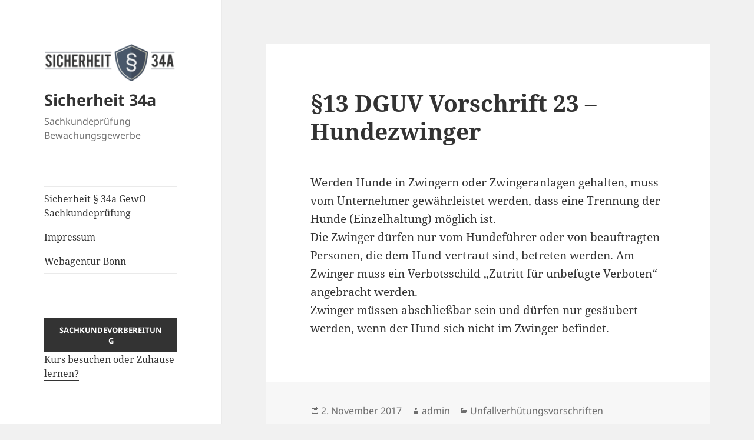

--- FILE ---
content_type: text/html; charset=UTF-8
request_url: https://www.sicherheit-34a.de/%C2%A713-dguv-vorschrift-23-hundezwinger/
body_size: 9261
content:
<!DOCTYPE html><html lang="de" class="no-js"><head><meta charset="UTF-8"><meta name="viewport" content="width=device-width"><link rel="profile" href="https://gmpg.org/xfn/11"><link rel="pingback" href="https://www.sicherheit-34a.de/xmlrpc.php"> <script defer src="[data-uri]"></script> <meta name='robots' content='index, follow, max-image-preview:large, max-snippet:-1, max-video-preview:-1' /><title>§13 DGUV Vorschrift 23 – Hundezwinger - Sicherheit 34a</title><link rel="canonical" href="https://www.sicherheit-34a.de/§13-dguv-vorschrift-23-hundezwinger/" /><meta property="og:locale" content="de_DE" /><meta property="og:type" content="article" /><meta property="og:title" content="§13 DGUV Vorschrift 23 – Hundezwinger - Sicherheit 34a" /><meta property="og:description" content="Werden Hunde in Zwingern oder Zwingeranlagen gehalten, muss vom Unternehmer gewährleistet werden, dass eine Trennung der Hunde (Einzelhaltung) möglich ist. Die Zwinger dürfen nur vom Hundeführer oder von beauftragten Personen, die dem Hund vertraut sind, betreten werden. Am Zwinger muss ein Verbotsschild „Zutritt für unbefugte Verboten“ angebracht werden. Zwinger müssen abschließbar sein und dürfen nur &hellip; §13 DGUV Vorschrift 23 – Hundezwinger weiterlesen" /><meta property="og:url" content="https://www.sicherheit-34a.de/§13-dguv-vorschrift-23-hundezwinger/" /><meta property="og:site_name" content="Sicherheit 34a" /><meta property="article:published_time" content="2017-11-02T09:35:26+00:00" /><meta name="author" content="admin" /><meta name="twitter:card" content="summary_large_image" /><meta name="twitter:label1" content="Verfasst von" /><meta name="twitter:data1" content="admin" /> <script type="application/ld+json" class="yoast-schema-graph">{"@context":"https://schema.org","@graph":[{"@type":"Article","@id":"https://www.sicherheit-34a.de/%c2%a713-dguv-vorschrift-23-hundezwinger/#article","isPartOf":{"@id":"https://www.sicherheit-34a.de/%c2%a713-dguv-vorschrift-23-hundezwinger/"},"author":{"name":"admin","@id":"https://www.sicherheit-34a.de/#/schema/person/095d1b292c1149adedf78b542fb64842"},"headline":"§13 DGUV Vorschrift 23 – Hundezwinger","datePublished":"2017-11-02T09:35:26+00:00","mainEntityOfPage":{"@id":"https://www.sicherheit-34a.de/%c2%a713-dguv-vorschrift-23-hundezwinger/"},"wordCount":77,"publisher":{"@id":"https://www.sicherheit-34a.de/#organization"},"articleSection":["Unfallverhütungsvorschriften"],"inLanguage":"de"},{"@type":"WebPage","@id":"https://www.sicherheit-34a.de/%c2%a713-dguv-vorschrift-23-hundezwinger/","url":"https://www.sicherheit-34a.de/%c2%a713-dguv-vorschrift-23-hundezwinger/","name":"§13 DGUV Vorschrift 23 – Hundezwinger - Sicherheit 34a","isPartOf":{"@id":"https://www.sicherheit-34a.de/#website"},"datePublished":"2017-11-02T09:35:26+00:00","breadcrumb":{"@id":"https://www.sicherheit-34a.de/%c2%a713-dguv-vorschrift-23-hundezwinger/#breadcrumb"},"inLanguage":"de","potentialAction":[{"@type":"ReadAction","target":["https://www.sicherheit-34a.de/%c2%a713-dguv-vorschrift-23-hundezwinger/"]}]},{"@type":"BreadcrumbList","@id":"https://www.sicherheit-34a.de/%c2%a713-dguv-vorschrift-23-hundezwinger/#breadcrumb","itemListElement":[{"@type":"ListItem","position":1,"name":"Home","item":"https://www.sicherheit-34a.de/"},{"@type":"ListItem","position":2,"name":"§13 DGUV Vorschrift 23 – Hundezwinger"}]},{"@type":"WebSite","@id":"https://www.sicherheit-34a.de/#website","url":"https://www.sicherheit-34a.de/","name":"Sicherheit 34a","description":"Sachkundeprüfung Bewachungsgewerbe","publisher":{"@id":"https://www.sicherheit-34a.de/#organization"},"potentialAction":[{"@type":"SearchAction","target":{"@type":"EntryPoint","urlTemplate":"https://www.sicherheit-34a.de/?s={search_term_string}"},"query-input":{"@type":"PropertyValueSpecification","valueRequired":true,"valueName":"search_term_string"}}],"inLanguage":"de"},{"@type":"Organization","@id":"https://www.sicherheit-34a.de/#organization","name":"Sicherheit 34a","url":"https://www.sicherheit-34a.de/","logo":{"@type":"ImageObject","inLanguage":"de","@id":"https://www.sicherheit-34a.de/#/schema/logo/image/","url":"https://www.sicherheit-34a.de/wp-content/uploads/2017/05/cropped-logo-klein-1-2.png","contentUrl":"https://www.sicherheit-34a.de/wp-content/uploads/2017/05/cropped-logo-klein-1-2.png","width":248,"height":69,"caption":"Sicherheit 34a"},"image":{"@id":"https://www.sicherheit-34a.de/#/schema/logo/image/"}},{"@type":"Person","@id":"https://www.sicherheit-34a.de/#/schema/person/095d1b292c1149adedf78b542fb64842","name":"admin","image":{"@type":"ImageObject","inLanguage":"de","@id":"https://www.sicherheit-34a.de/#/schema/person/image/","url":"https://secure.gravatar.com/avatar/061c21f4fd4daa03218fecd255f233a4729a64fdef7aeaf054a26412683bb5c4?s=96&d=mm&r=g","contentUrl":"https://secure.gravatar.com/avatar/061c21f4fd4daa03218fecd255f233a4729a64fdef7aeaf054a26412683bb5c4?s=96&d=mm&r=g","caption":"admin"},"url":"https://www.sicherheit-34a.de/author/admin/"}]}</script> <link rel="alternate" type="application/rss+xml" title="Sicherheit 34a &raquo; Feed" href="https://www.sicherheit-34a.de/feed/" /><link rel="alternate" type="application/rss+xml" title="Sicherheit 34a &raquo; Kommentar-Feed" href="https://www.sicherheit-34a.de/comments/feed/" /><link rel="alternate" title="oEmbed (JSON)" type="application/json+oembed" href="https://www.sicherheit-34a.de/wp-json/oembed/1.0/embed?url=https%3A%2F%2Fwww.sicherheit-34a.de%2F%25c2%25a713-dguv-vorschrift-23-hundezwinger%2F" /><link rel="alternate" title="oEmbed (XML)" type="text/xml+oembed" href="https://www.sicherheit-34a.de/wp-json/oembed/1.0/embed?url=https%3A%2F%2Fwww.sicherheit-34a.de%2F%25c2%25a713-dguv-vorschrift-23-hundezwinger%2F&#038;format=xml" /><style id='wp-img-auto-sizes-contain-inline-css'>img:is([sizes=auto i],[sizes^="auto," i]){contain-intrinsic-size:3000px 1500px}
/*# sourceURL=wp-img-auto-sizes-contain-inline-css */</style><style id='wp-emoji-styles-inline-css'>img.wp-smiley, img.emoji {
		display: inline !important;
		border: none !important;
		box-shadow: none !important;
		height: 1em !important;
		width: 1em !important;
		margin: 0 0.07em !important;
		vertical-align: -0.1em !important;
		background: none !important;
		padding: 0 !important;
	}
/*# sourceURL=wp-emoji-styles-inline-css */</style><style id='wp-block-library-inline-css'>:root{--wp-block-synced-color:#7a00df;--wp-block-synced-color--rgb:122,0,223;--wp-bound-block-color:var(--wp-block-synced-color);--wp-editor-canvas-background:#ddd;--wp-admin-theme-color:#007cba;--wp-admin-theme-color--rgb:0,124,186;--wp-admin-theme-color-darker-10:#006ba1;--wp-admin-theme-color-darker-10--rgb:0,107,160.5;--wp-admin-theme-color-darker-20:#005a87;--wp-admin-theme-color-darker-20--rgb:0,90,135;--wp-admin-border-width-focus:2px}@media (min-resolution:192dpi){:root{--wp-admin-border-width-focus:1.5px}}.wp-element-button{cursor:pointer}:root .has-very-light-gray-background-color{background-color:#eee}:root .has-very-dark-gray-background-color{background-color:#313131}:root .has-very-light-gray-color{color:#eee}:root .has-very-dark-gray-color{color:#313131}:root .has-vivid-green-cyan-to-vivid-cyan-blue-gradient-background{background:linear-gradient(135deg,#00d084,#0693e3)}:root .has-purple-crush-gradient-background{background:linear-gradient(135deg,#34e2e4,#4721fb 50%,#ab1dfe)}:root .has-hazy-dawn-gradient-background{background:linear-gradient(135deg,#faaca8,#dad0ec)}:root .has-subdued-olive-gradient-background{background:linear-gradient(135deg,#fafae1,#67a671)}:root .has-atomic-cream-gradient-background{background:linear-gradient(135deg,#fdd79a,#004a59)}:root .has-nightshade-gradient-background{background:linear-gradient(135deg,#330968,#31cdcf)}:root .has-midnight-gradient-background{background:linear-gradient(135deg,#020381,#2874fc)}:root{--wp--preset--font-size--normal:16px;--wp--preset--font-size--huge:42px}.has-regular-font-size{font-size:1em}.has-larger-font-size{font-size:2.625em}.has-normal-font-size{font-size:var(--wp--preset--font-size--normal)}.has-huge-font-size{font-size:var(--wp--preset--font-size--huge)}.has-text-align-center{text-align:center}.has-text-align-left{text-align:left}.has-text-align-right{text-align:right}.has-fit-text{white-space:nowrap!important}#end-resizable-editor-section{display:none}.aligncenter{clear:both}.items-justified-left{justify-content:flex-start}.items-justified-center{justify-content:center}.items-justified-right{justify-content:flex-end}.items-justified-space-between{justify-content:space-between}.screen-reader-text{border:0;clip-path:inset(50%);height:1px;margin:-1px;overflow:hidden;padding:0;position:absolute;width:1px;word-wrap:normal!important}.screen-reader-text:focus{background-color:#ddd;clip-path:none;color:#444;display:block;font-size:1em;height:auto;left:5px;line-height:normal;padding:15px 23px 14px;text-decoration:none;top:5px;width:auto;z-index:100000}html :where(.has-border-color){border-style:solid}html :where([style*=border-top-color]){border-top-style:solid}html :where([style*=border-right-color]){border-right-style:solid}html :where([style*=border-bottom-color]){border-bottom-style:solid}html :where([style*=border-left-color]){border-left-style:solid}html :where([style*=border-width]){border-style:solid}html :where([style*=border-top-width]){border-top-style:solid}html :where([style*=border-right-width]){border-right-style:solid}html :where([style*=border-bottom-width]){border-bottom-style:solid}html :where([style*=border-left-width]){border-left-style:solid}html :where(img[class*=wp-image-]){height:auto;max-width:100%}:where(figure){margin:0 0 1em}html :where(.is-position-sticky){--wp-admin--admin-bar--position-offset:var(--wp-admin--admin-bar--height,0px)}@media screen and (max-width:600px){html :where(.is-position-sticky){--wp-admin--admin-bar--position-offset:0px}}

/*# sourceURL=wp-block-library-inline-css */</style><style id='global-styles-inline-css'>:root{--wp--preset--aspect-ratio--square: 1;--wp--preset--aspect-ratio--4-3: 4/3;--wp--preset--aspect-ratio--3-4: 3/4;--wp--preset--aspect-ratio--3-2: 3/2;--wp--preset--aspect-ratio--2-3: 2/3;--wp--preset--aspect-ratio--16-9: 16/9;--wp--preset--aspect-ratio--9-16: 9/16;--wp--preset--color--black: #000000;--wp--preset--color--cyan-bluish-gray: #abb8c3;--wp--preset--color--white: #fff;--wp--preset--color--pale-pink: #f78da7;--wp--preset--color--vivid-red: #cf2e2e;--wp--preset--color--luminous-vivid-orange: #ff6900;--wp--preset--color--luminous-vivid-amber: #fcb900;--wp--preset--color--light-green-cyan: #7bdcb5;--wp--preset--color--vivid-green-cyan: #00d084;--wp--preset--color--pale-cyan-blue: #8ed1fc;--wp--preset--color--vivid-cyan-blue: #0693e3;--wp--preset--color--vivid-purple: #9b51e0;--wp--preset--color--dark-gray: #111;--wp--preset--color--light-gray: #f1f1f1;--wp--preset--color--yellow: #f4ca16;--wp--preset--color--dark-brown: #352712;--wp--preset--color--medium-pink: #e53b51;--wp--preset--color--light-pink: #ffe5d1;--wp--preset--color--dark-purple: #2e2256;--wp--preset--color--purple: #674970;--wp--preset--color--blue-gray: #22313f;--wp--preset--color--bright-blue: #55c3dc;--wp--preset--color--light-blue: #e9f2f9;--wp--preset--gradient--vivid-cyan-blue-to-vivid-purple: linear-gradient(135deg,rgb(6,147,227) 0%,rgb(155,81,224) 100%);--wp--preset--gradient--light-green-cyan-to-vivid-green-cyan: linear-gradient(135deg,rgb(122,220,180) 0%,rgb(0,208,130) 100%);--wp--preset--gradient--luminous-vivid-amber-to-luminous-vivid-orange: linear-gradient(135deg,rgb(252,185,0) 0%,rgb(255,105,0) 100%);--wp--preset--gradient--luminous-vivid-orange-to-vivid-red: linear-gradient(135deg,rgb(255,105,0) 0%,rgb(207,46,46) 100%);--wp--preset--gradient--very-light-gray-to-cyan-bluish-gray: linear-gradient(135deg,rgb(238,238,238) 0%,rgb(169,184,195) 100%);--wp--preset--gradient--cool-to-warm-spectrum: linear-gradient(135deg,rgb(74,234,220) 0%,rgb(151,120,209) 20%,rgb(207,42,186) 40%,rgb(238,44,130) 60%,rgb(251,105,98) 80%,rgb(254,248,76) 100%);--wp--preset--gradient--blush-light-purple: linear-gradient(135deg,rgb(255,206,236) 0%,rgb(152,150,240) 100%);--wp--preset--gradient--blush-bordeaux: linear-gradient(135deg,rgb(254,205,165) 0%,rgb(254,45,45) 50%,rgb(107,0,62) 100%);--wp--preset--gradient--luminous-dusk: linear-gradient(135deg,rgb(255,203,112) 0%,rgb(199,81,192) 50%,rgb(65,88,208) 100%);--wp--preset--gradient--pale-ocean: linear-gradient(135deg,rgb(255,245,203) 0%,rgb(182,227,212) 50%,rgb(51,167,181) 100%);--wp--preset--gradient--electric-grass: linear-gradient(135deg,rgb(202,248,128) 0%,rgb(113,206,126) 100%);--wp--preset--gradient--midnight: linear-gradient(135deg,rgb(2,3,129) 0%,rgb(40,116,252) 100%);--wp--preset--gradient--dark-gray-gradient-gradient: linear-gradient(90deg, rgba(17,17,17,1) 0%, rgba(42,42,42,1) 100%);--wp--preset--gradient--light-gray-gradient: linear-gradient(90deg, rgba(241,241,241,1) 0%, rgba(215,215,215,1) 100%);--wp--preset--gradient--white-gradient: linear-gradient(90deg, rgba(255,255,255,1) 0%, rgba(230,230,230,1) 100%);--wp--preset--gradient--yellow-gradient: linear-gradient(90deg, rgba(244,202,22,1) 0%, rgba(205,168,10,1) 100%);--wp--preset--gradient--dark-brown-gradient: linear-gradient(90deg, rgba(53,39,18,1) 0%, rgba(91,67,31,1) 100%);--wp--preset--gradient--medium-pink-gradient: linear-gradient(90deg, rgba(229,59,81,1) 0%, rgba(209,28,51,1) 100%);--wp--preset--gradient--light-pink-gradient: linear-gradient(90deg, rgba(255,229,209,1) 0%, rgba(255,200,158,1) 100%);--wp--preset--gradient--dark-purple-gradient: linear-gradient(90deg, rgba(46,34,86,1) 0%, rgba(66,48,123,1) 100%);--wp--preset--gradient--purple-gradient: linear-gradient(90deg, rgba(103,73,112,1) 0%, rgba(131,93,143,1) 100%);--wp--preset--gradient--blue-gray-gradient: linear-gradient(90deg, rgba(34,49,63,1) 0%, rgba(52,75,96,1) 100%);--wp--preset--gradient--bright-blue-gradient: linear-gradient(90deg, rgba(85,195,220,1) 0%, rgba(43,180,211,1) 100%);--wp--preset--gradient--light-blue-gradient: linear-gradient(90deg, rgba(233,242,249,1) 0%, rgba(193,218,238,1) 100%);--wp--preset--font-size--small: 13px;--wp--preset--font-size--medium: 20px;--wp--preset--font-size--large: 36px;--wp--preset--font-size--x-large: 42px;--wp--preset--spacing--20: 0.44rem;--wp--preset--spacing--30: 0.67rem;--wp--preset--spacing--40: 1rem;--wp--preset--spacing--50: 1.5rem;--wp--preset--spacing--60: 2.25rem;--wp--preset--spacing--70: 3.38rem;--wp--preset--spacing--80: 5.06rem;--wp--preset--shadow--natural: 6px 6px 9px rgba(0, 0, 0, 0.2);--wp--preset--shadow--deep: 12px 12px 50px rgba(0, 0, 0, 0.4);--wp--preset--shadow--sharp: 6px 6px 0px rgba(0, 0, 0, 0.2);--wp--preset--shadow--outlined: 6px 6px 0px -3px rgb(255, 255, 255), 6px 6px rgb(0, 0, 0);--wp--preset--shadow--crisp: 6px 6px 0px rgb(0, 0, 0);}:where(.is-layout-flex){gap: 0.5em;}:where(.is-layout-grid){gap: 0.5em;}body .is-layout-flex{display: flex;}.is-layout-flex{flex-wrap: wrap;align-items: center;}.is-layout-flex > :is(*, div){margin: 0;}body .is-layout-grid{display: grid;}.is-layout-grid > :is(*, div){margin: 0;}:where(.wp-block-columns.is-layout-flex){gap: 2em;}:where(.wp-block-columns.is-layout-grid){gap: 2em;}:where(.wp-block-post-template.is-layout-flex){gap: 1.25em;}:where(.wp-block-post-template.is-layout-grid){gap: 1.25em;}.has-black-color{color: var(--wp--preset--color--black) !important;}.has-cyan-bluish-gray-color{color: var(--wp--preset--color--cyan-bluish-gray) !important;}.has-white-color{color: var(--wp--preset--color--white) !important;}.has-pale-pink-color{color: var(--wp--preset--color--pale-pink) !important;}.has-vivid-red-color{color: var(--wp--preset--color--vivid-red) !important;}.has-luminous-vivid-orange-color{color: var(--wp--preset--color--luminous-vivid-orange) !important;}.has-luminous-vivid-amber-color{color: var(--wp--preset--color--luminous-vivid-amber) !important;}.has-light-green-cyan-color{color: var(--wp--preset--color--light-green-cyan) !important;}.has-vivid-green-cyan-color{color: var(--wp--preset--color--vivid-green-cyan) !important;}.has-pale-cyan-blue-color{color: var(--wp--preset--color--pale-cyan-blue) !important;}.has-vivid-cyan-blue-color{color: var(--wp--preset--color--vivid-cyan-blue) !important;}.has-vivid-purple-color{color: var(--wp--preset--color--vivid-purple) !important;}.has-black-background-color{background-color: var(--wp--preset--color--black) !important;}.has-cyan-bluish-gray-background-color{background-color: var(--wp--preset--color--cyan-bluish-gray) !important;}.has-white-background-color{background-color: var(--wp--preset--color--white) !important;}.has-pale-pink-background-color{background-color: var(--wp--preset--color--pale-pink) !important;}.has-vivid-red-background-color{background-color: var(--wp--preset--color--vivid-red) !important;}.has-luminous-vivid-orange-background-color{background-color: var(--wp--preset--color--luminous-vivid-orange) !important;}.has-luminous-vivid-amber-background-color{background-color: var(--wp--preset--color--luminous-vivid-amber) !important;}.has-light-green-cyan-background-color{background-color: var(--wp--preset--color--light-green-cyan) !important;}.has-vivid-green-cyan-background-color{background-color: var(--wp--preset--color--vivid-green-cyan) !important;}.has-pale-cyan-blue-background-color{background-color: var(--wp--preset--color--pale-cyan-blue) !important;}.has-vivid-cyan-blue-background-color{background-color: var(--wp--preset--color--vivid-cyan-blue) !important;}.has-vivid-purple-background-color{background-color: var(--wp--preset--color--vivid-purple) !important;}.has-black-border-color{border-color: var(--wp--preset--color--black) !important;}.has-cyan-bluish-gray-border-color{border-color: var(--wp--preset--color--cyan-bluish-gray) !important;}.has-white-border-color{border-color: var(--wp--preset--color--white) !important;}.has-pale-pink-border-color{border-color: var(--wp--preset--color--pale-pink) !important;}.has-vivid-red-border-color{border-color: var(--wp--preset--color--vivid-red) !important;}.has-luminous-vivid-orange-border-color{border-color: var(--wp--preset--color--luminous-vivid-orange) !important;}.has-luminous-vivid-amber-border-color{border-color: var(--wp--preset--color--luminous-vivid-amber) !important;}.has-light-green-cyan-border-color{border-color: var(--wp--preset--color--light-green-cyan) !important;}.has-vivid-green-cyan-border-color{border-color: var(--wp--preset--color--vivid-green-cyan) !important;}.has-pale-cyan-blue-border-color{border-color: var(--wp--preset--color--pale-cyan-blue) !important;}.has-vivid-cyan-blue-border-color{border-color: var(--wp--preset--color--vivid-cyan-blue) !important;}.has-vivid-purple-border-color{border-color: var(--wp--preset--color--vivid-purple) !important;}.has-vivid-cyan-blue-to-vivid-purple-gradient-background{background: var(--wp--preset--gradient--vivid-cyan-blue-to-vivid-purple) !important;}.has-light-green-cyan-to-vivid-green-cyan-gradient-background{background: var(--wp--preset--gradient--light-green-cyan-to-vivid-green-cyan) !important;}.has-luminous-vivid-amber-to-luminous-vivid-orange-gradient-background{background: var(--wp--preset--gradient--luminous-vivid-amber-to-luminous-vivid-orange) !important;}.has-luminous-vivid-orange-to-vivid-red-gradient-background{background: var(--wp--preset--gradient--luminous-vivid-orange-to-vivid-red) !important;}.has-very-light-gray-to-cyan-bluish-gray-gradient-background{background: var(--wp--preset--gradient--very-light-gray-to-cyan-bluish-gray) !important;}.has-cool-to-warm-spectrum-gradient-background{background: var(--wp--preset--gradient--cool-to-warm-spectrum) !important;}.has-blush-light-purple-gradient-background{background: var(--wp--preset--gradient--blush-light-purple) !important;}.has-blush-bordeaux-gradient-background{background: var(--wp--preset--gradient--blush-bordeaux) !important;}.has-luminous-dusk-gradient-background{background: var(--wp--preset--gradient--luminous-dusk) !important;}.has-pale-ocean-gradient-background{background: var(--wp--preset--gradient--pale-ocean) !important;}.has-electric-grass-gradient-background{background: var(--wp--preset--gradient--electric-grass) !important;}.has-midnight-gradient-background{background: var(--wp--preset--gradient--midnight) !important;}.has-small-font-size{font-size: var(--wp--preset--font-size--small) !important;}.has-medium-font-size{font-size: var(--wp--preset--font-size--medium) !important;}.has-large-font-size{font-size: var(--wp--preset--font-size--large) !important;}.has-x-large-font-size{font-size: var(--wp--preset--font-size--x-large) !important;}
/*# sourceURL=global-styles-inline-css */</style><style id='classic-theme-styles-inline-css'>/*! This file is auto-generated */
.wp-block-button__link{color:#fff;background-color:#32373c;border-radius:9999px;box-shadow:none;text-decoration:none;padding:calc(.667em + 2px) calc(1.333em + 2px);font-size:1.125em}.wp-block-file__button{background:#32373c;color:#fff;text-decoration:none}
/*# sourceURL=/wp-includes/css/classic-themes.min.css */</style><link rel='stylesheet' id='twentyfifteen-fonts-css' href='https://www.sicherheit-34a.de/wp-content/cache/autoptimize/autoptimize_single_ce04d128efb2bb6b4794ea830a7b6773.php?ver=20230328' media='all' /><link rel='stylesheet' id='genericons-css' href='https://www.sicherheit-34a.de/wp-content/cache/autoptimize/autoptimize_single_5d653eba2d64e9516831f83ed027e55c.php?ver=20201026' media='all' /><link rel='stylesheet' id='twentyfifteen-style-css' href='https://www.sicherheit-34a.de/wp-content/cache/autoptimize/autoptimize_single_8e163937b86376b51edce15480a5666f.php?ver=20240402' media='all' /><link rel='stylesheet' id='twentyfifteen-block-style-css' href='https://www.sicherheit-34a.de/wp-content/cache/autoptimize/autoptimize_single_ab9900c90f1323250dced69049570f39.php?ver=20240210' media='all' /> <script defer src="https://www.sicherheit-34a.de/wp-includes/js/jquery/jquery.min.js?ver=3.7.1" id="jquery-core-js"></script> <script defer src="https://www.sicherheit-34a.de/wp-includes/js/jquery/jquery-migrate.min.js?ver=3.4.1" id="jquery-migrate-js"></script> <script defer id="twentyfifteen-script-js-extra" src="[data-uri]"></script> <script src="https://www.sicherheit-34a.de/wp-content/cache/autoptimize/autoptimize_single_494de26c2b6fd084b937f94bd829e851.php?ver=20221101" id="twentyfifteen-script-js" defer data-wp-strategy="defer"></script> <link rel="https://api.w.org/" href="https://www.sicherheit-34a.de/wp-json/" /><link rel="alternate" title="JSON" type="application/json" href="https://www.sicherheit-34a.de/wp-json/wp/v2/posts/532" /><link rel="EditURI" type="application/rsd+xml" title="RSD" href="https://www.sicherheit-34a.de/xmlrpc.php?rsd" /><meta name="generator" content="WordPress 6.9" /><link rel='shortlink' href='https://www.sicherheit-34a.de/?p=532' /><link rel="icon" href="https://www.sicherheit-34a.de/wp-content/uploads/2017/05/cropped-logo-klein-1-1-32x32.png" sizes="32x32" /><link rel="icon" href="https://www.sicherheit-34a.de/wp-content/uploads/2017/05/cropped-logo-klein-1-1-192x192.png" sizes="192x192" /><link rel="apple-touch-icon" href="https://www.sicherheit-34a.de/wp-content/uploads/2017/05/cropped-logo-klein-1-1-180x180.png" /><meta name="msapplication-TileImage" content="https://www.sicherheit-34a.de/wp-content/uploads/2017/05/cropped-logo-klein-1-1-270x270.png" /></head><body data-rsssl=1 class="wp-singular post-template-default single single-post postid-532 single-format-standard wp-custom-logo wp-embed-responsive wp-theme-twentyfifteen"><div id="page" class="hfeed site"> <a class="skip-link screen-reader-text" href="#content"> Zum Inhalt springen </a><div id="sidebar" class="sidebar"><header id="masthead" class="site-header"><div class="site-branding"> <a href="https://www.sicherheit-34a.de/" class="custom-logo-link" rel="home"><img width="248" height="69" src="https://www.sicherheit-34a.de/wp-content/uploads/2017/05/cropped-logo-klein-1-2.png" class="custom-logo" alt="Sachkunde Sicherheit 34a" decoding="async" /></a><p class="site-title"><a href="https://www.sicherheit-34a.de/" rel="home">Sicherheit 34a</a></p><p class="site-description">Sachkundeprüfung Bewachungsgewerbe</p> <button class="secondary-toggle">Menü und Widgets</button></div></header><div id="secondary" class="secondary"><nav id="site-navigation" class="main-navigation"><div class="menu-menu-1-container"><ul id="menu-menu-1" class="nav-menu"><li id="menu-item-65" class="menu-item menu-item-type-post_type menu-item-object-page menu-item-home menu-item-65"><a href="https://www.sicherheit-34a.de/">Sicherheit § 34a GewO Sachkundeprüfung</a></li><li id="menu-item-66" class="menu-item menu-item-type-post_type menu-item-object-page menu-item-66"><a href="https://www.sicherheit-34a.de/impressum/">Impressum</a></li><li id="menu-item-712" class="menu-item menu-item-type-custom menu-item-object-custom menu-item-712"><a href="https://www.medienplus.de">Webagentur Bonn</a></li></ul></div></nav><div id="widget-area" class="widget-area" role="complementary"><aside id="custom_html-2" class="widget_text widget widget_custom_html"><div class="textwidget custom-html-widget"><a href="https://amzn.to/4dbJRS4" target="_blank"><button type="button">Sachkundevorbereitung</button> Kurs besuchen oder Zuhause lernen?</a><br /></div></aside><aside id="search-2" class="widget widget_search"><form role="search" method="get" class="search-form" action="https://www.sicherheit-34a.de/"> <label> <span class="screen-reader-text">Suche nach:</span> <input type="search" class="search-field" placeholder="Suchen …" value="" name="s" /> </label> <input type="submit" class="search-submit screen-reader-text" value="Suchen" /></form></aside><aside id="categories-2" class="widget widget_categories"><h2 class="widget-title">Themengebiete</h2><nav aria-label="Themengebiete"><ul><li class="cat-item cat-item-4"><a href="https://www.sicherheit-34a.de/themen/buergerliches-recht/">Bürgerliches Recht</a></li><li class="cat-item cat-item-3"><a href="https://www.sicherheit-34a.de/themen/datenschutz/">Datenschutz</a></li><li class="cat-item cat-item-2"><a href="https://www.sicherheit-34a.de/themen/gewerberecht/">Gewerberecht</a></li><li class="cat-item cat-item-1"><a href="https://www.sicherheit-34a.de/themen/oeffentlichen-sicherheit-und-ordnung/">Öffentlichen Sicherheit und Ordnung</a></li><li class="cat-item cat-item-9"><a href="https://www.sicherheit-34a.de/themen/sicherheitstechnik/">Sicherheitstechnik</a></li><li class="cat-item cat-item-5"><a href="https://www.sicherheit-34a.de/themen/straf-und-verfahrensrecht/">Straf- und Verfahrensrecht</a></li><li class="cat-item cat-item-11"><a href="https://www.sicherheit-34a.de/themen/straf-und-verfahrensrecht/straf-und-verfahresrecht-besonderer-teil/">Straf- und Verfahresrecht (Besonderer Teil)</a></li><li class="cat-item cat-item-6"><a href="https://www.sicherheit-34a.de/themen/umgang-mit-menschen/">Umgang mit Menschen</a></li><li class="cat-item cat-item-7"><a href="https://www.sicherheit-34a.de/themen/umgang-mit-waffen/">Umgang mit Waffen</a></li><li class="cat-item cat-item-8"><a href="https://www.sicherheit-34a.de/themen/unfallverhuetungsvorschriften/">Unfallverhütungsvorschriften</a></li></ul></nav></aside><aside id="recent-posts-2" class="widget widget_recent_entries"><h2 class="widget-title">Neueste Beiträge</h2><nav aria-label="Neueste Beiträge"><ul><li> <a href="https://www.sicherheit-34a.de/was-ist-%c2%a7229-bgb/">Was ist §229 BGB?</a></li><li> <a href="https://www.sicherheit-34a.de/%c2%a7227-bgb/">§227 BGB</a></li><li> <a href="https://www.sicherheit-34a.de/bewacherregister/">Bewacherregister</a></li><li> <a href="https://www.sicherheit-34a.de/bewacher-id/">Bewacher-ID</a></li><li> <a href="https://www.sicherheit-34a.de/revierdienst/">Revierdienst</a></li><li> <a href="https://www.sicherheit-34a.de/widerstandszeitwert-interventionszeit/">Widerstandszeitwert und Interventionszeit</a></li><li> <a href="https://www.sicherheit-34a.de/wertbehaeltnisse-wertschutzraeume/">Wertbehältnisse / Wertschutzräume</a></li><li> <a href="https://www.sicherheit-34a.de/video-und-kameraueberwachung/">Video- und Kameraüberwachung</a></li><li> <a href="https://www.sicherheit-34a.de/widerstandsklassen-von-einbruchhemmenden-tueren/">Widerstandsklassen von einbruchhemmenden Türen</a></li><li> <a href="https://www.sicherheit-34a.de/tuerschutz/">Türschutz</a></li><li> <a href="https://www.sicherheit-34a.de/zusaetzliche-technische-schutzmassnahmen-fuer-fenster/">Zusätzliche technische Schutzmaßnahmen für Fenster</a></li><li> <a href="https://www.sicherheit-34a.de/weitere-spezifikationen/">Weitere Spezifikationen</a></li><li> <a href="https://www.sicherheit-34a.de/sicherheitsglas-arten/">Sicherheitsglas Arten</a></li><li> <a href="https://www.sicherheit-34a.de/fensterschutz-und-sicherheitsverglasung/">Fensterschutz und Sicherheitsverglasung</a></li><li> <a href="https://www.sicherheit-34a.de/ueberfallmeldeanlage/">Überfallmeldeanlage</a></li></ul></nav></aside></div></div></div><div id="content" class="site-content"><div id="primary" class="content-area"><main id="main" class="site-main"><article id="post-532" class="post-532 post type-post status-publish format-standard hentry category-unfallverhuetungsvorschriften"><header class="entry-header"><h1 class="entry-title">§13 DGUV Vorschrift 23 – Hundezwinger</h1></header><div class="entry-content"><p>Werden Hunde in Zwingern oder Zwingeranlagen gehalten, muss vom Unternehmer gewährleistet werden, dass eine Trennung der Hunde (Einzelhaltung) möglich ist.<br /> Die Zwinger dürfen nur vom Hundeführer oder von beauftragten Personen, die dem Hund vertraut sind, betreten werden. Am Zwinger muss ein Verbotsschild „Zutritt für unbefugte Verboten“ angebracht werden.<br /> Zwinger müssen abschließbar sein und dürfen nur gesäubert werden, wenn der Hund sich nicht im Zwinger befindet.</p></div><footer class="entry-footer"> <span class="posted-on"><span class="screen-reader-text">Veröffentlicht am </span><a href="https://www.sicherheit-34a.de/%c2%a713-dguv-vorschrift-23-hundezwinger/" rel="bookmark"><time class="entry-date published updated" datetime="2017-11-02T10:35:26+01:00">2. November 2017</time></a></span><span class="byline"><span class="author vcard"><span class="screen-reader-text">Autor </span><a class="url fn n" href="https://www.sicherheit-34a.de/author/admin/">admin</a></span></span><span class="cat-links"><span class="screen-reader-text">Kategorien </span><a href="https://www.sicherheit-34a.de/themen/unfallverhuetungsvorschriften/" rel="category tag">Unfallverhütungsvorschriften</a></span></footer></article><nav class="navigation post-navigation" aria-label="Beiträge"><h2 class="screen-reader-text">Beitragsnavigation</h2><div class="nav-links"><div class="nav-previous"><a href="https://www.sicherheit-34a.de/%c2%a712-dguv-vorschrift-23-hunde/" rel="prev"><span class="meta-nav" aria-hidden="true">Zurück</span> <span class="screen-reader-text">Vorheriger Beitrag:</span> <span class="post-title">§12 DGUV Vorschrift 23 – Hunde</span></a></div><div class="nav-next"><a href="https://www.sicherheit-34a.de/%c2%a714-dguv-vorschrift-23-hundehaltung-in-objekten/" rel="next"><span class="meta-nav" aria-hidden="true">Weiter</span> <span class="screen-reader-text">Nächster Beitrag:</span> <span class="post-title">§14 DGUV Vorschrift 23 – Hundehaltung in Objekten</span></a></div></div></nav></main></div></div><footer id="colophon" class="site-footer"><div class="site-info"></div></footer></div> <script type="speculationrules">{"prefetch":[{"source":"document","where":{"and":[{"href_matches":"/*"},{"not":{"href_matches":["/wp-*.php","/wp-admin/*","/wp-content/uploads/*","/wp-content/*","/wp-content/plugins/*","/wp-content/themes/twentyfifteen/*","/*\\?(.+)"]}},{"not":{"selector_matches":"a[rel~=\"nofollow\"]"}},{"not":{"selector_matches":".no-prefetch, .no-prefetch a"}}]},"eagerness":"conservative"}]}</script> <script id="wp-emoji-settings" type="application/json">{"baseUrl":"https://s.w.org/images/core/emoji/17.0.2/72x72/","ext":".png","svgUrl":"https://s.w.org/images/core/emoji/17.0.2/svg/","svgExt":".svg","source":{"concatemoji":"https://www.sicherheit-34a.de/wp-includes/js/wp-emoji-release.min.js?ver=6.9"}}</script> <script type="module">/*! This file is auto-generated */
const a=JSON.parse(document.getElementById("wp-emoji-settings").textContent),o=(window._wpemojiSettings=a,"wpEmojiSettingsSupports"),s=["flag","emoji"];function i(e){try{var t={supportTests:e,timestamp:(new Date).valueOf()};sessionStorage.setItem(o,JSON.stringify(t))}catch(e){}}function c(e,t,n){e.clearRect(0,0,e.canvas.width,e.canvas.height),e.fillText(t,0,0);t=new Uint32Array(e.getImageData(0,0,e.canvas.width,e.canvas.height).data);e.clearRect(0,0,e.canvas.width,e.canvas.height),e.fillText(n,0,0);const a=new Uint32Array(e.getImageData(0,0,e.canvas.width,e.canvas.height).data);return t.every((e,t)=>e===a[t])}function p(e,t){e.clearRect(0,0,e.canvas.width,e.canvas.height),e.fillText(t,0,0);var n=e.getImageData(16,16,1,1);for(let e=0;e<n.data.length;e++)if(0!==n.data[e])return!1;return!0}function u(e,t,n,a){switch(t){case"flag":return n(e,"\ud83c\udff3\ufe0f\u200d\u26a7\ufe0f","\ud83c\udff3\ufe0f\u200b\u26a7\ufe0f")?!1:!n(e,"\ud83c\udde8\ud83c\uddf6","\ud83c\udde8\u200b\ud83c\uddf6")&&!n(e,"\ud83c\udff4\udb40\udc67\udb40\udc62\udb40\udc65\udb40\udc6e\udb40\udc67\udb40\udc7f","\ud83c\udff4\u200b\udb40\udc67\u200b\udb40\udc62\u200b\udb40\udc65\u200b\udb40\udc6e\u200b\udb40\udc67\u200b\udb40\udc7f");case"emoji":return!a(e,"\ud83e\u1fac8")}return!1}function f(e,t,n,a){let r;const o=(r="undefined"!=typeof WorkerGlobalScope&&self instanceof WorkerGlobalScope?new OffscreenCanvas(300,150):document.createElement("canvas")).getContext("2d",{willReadFrequently:!0}),s=(o.textBaseline="top",o.font="600 32px Arial",{});return e.forEach(e=>{s[e]=t(o,e,n,a)}),s}function r(e){var t=document.createElement("script");t.src=e,t.defer=!0,document.head.appendChild(t)}a.supports={everything:!0,everythingExceptFlag:!0},new Promise(t=>{let n=function(){try{var e=JSON.parse(sessionStorage.getItem(o));if("object"==typeof e&&"number"==typeof e.timestamp&&(new Date).valueOf()<e.timestamp+604800&&"object"==typeof e.supportTests)return e.supportTests}catch(e){}return null}();if(!n){if("undefined"!=typeof Worker&&"undefined"!=typeof OffscreenCanvas&&"undefined"!=typeof URL&&URL.createObjectURL&&"undefined"!=typeof Blob)try{var e="postMessage("+f.toString()+"("+[JSON.stringify(s),u.toString(),c.toString(),p.toString()].join(",")+"));",a=new Blob([e],{type:"text/javascript"});const r=new Worker(URL.createObjectURL(a),{name:"wpTestEmojiSupports"});return void(r.onmessage=e=>{i(n=e.data),r.terminate(),t(n)})}catch(e){}i(n=f(s,u,c,p))}t(n)}).then(e=>{for(const n in e)a.supports[n]=e[n],a.supports.everything=a.supports.everything&&a.supports[n],"flag"!==n&&(a.supports.everythingExceptFlag=a.supports.everythingExceptFlag&&a.supports[n]);var t;a.supports.everythingExceptFlag=a.supports.everythingExceptFlag&&!a.supports.flag,a.supports.everything||((t=a.source||{}).concatemoji?r(t.concatemoji):t.wpemoji&&t.twemoji&&(r(t.twemoji),r(t.wpemoji)))});
//# sourceURL=https://www.sicherheit-34a.de/wp-includes/js/wp-emoji-loader.min.js</script> </body></html>